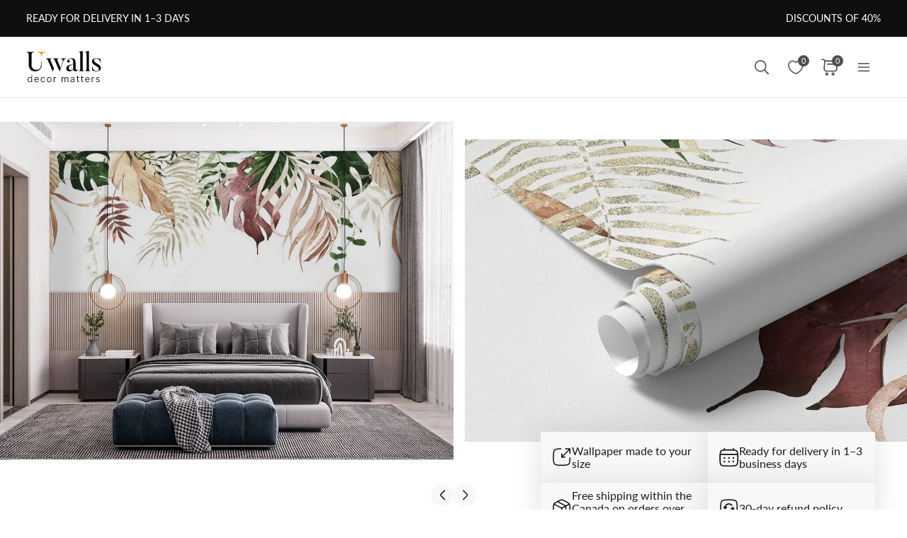

--- FILE ---
content_type: text/html; charset=UTF-8
request_url: https://ca.uwalls.com/ajax/getcartitemscount
body_size: -318
content:
{"cart_items_count":0,"analytics_data":{"country":"US","state":"Ohio","state_code":"OH","device_type":"desktop","timestamp":1769654053}}